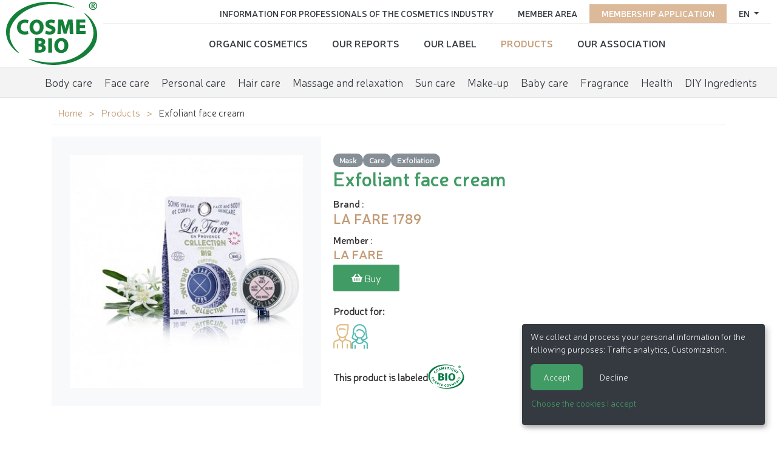

--- FILE ---
content_type: text/html; charset=utf-8
request_url: https://www.cosmebio.org/en/our-products/la-fare-1789/creme-visage-exfoliant-30-ml-23888/
body_size: 6519
content:









<!doctype html>

<html
  class="no-js "
  lang="en"
  itemscope
  itemtype="https://schema.org/Thing"
>
  <head>
    
    
      <meta charset="utf-8">
      <meta http-equiv="x-ua-compatible" content="ie=edge">
      
        <meta name="viewport" content="width=device-width, initial-scale=1, shrink-to-fit=no">
      
      <link rel="icon" href="/favicon.ico" type="image/x-icon" />
      <link rel="apple-touch-icon" sizes="152x152" href="/apple-touch-icon.png">
<link rel="icon" type="image/png" sizes="32x32" href="/favicon-32x32.png">
<link rel="icon" type="image/png" sizes="16x16" href="/favicon-16x16.png">
<link rel="manifest" href="/site.webmanifest">
<link rel="mask-icon" href="/safari-pinned-tab.svg" color="#ffffff">
<meta name="msapplication-TileColor" content="#ffffff">
<meta name="theme-color" content="#ffffff">
    

    <title>Exfoliant face cream - LA FARE 1789</title>

    
      






  
  
    
      
    
    
    
    
  

  
  
    
    <meta name="dcterms.language" content="en" />

    <meta name="dcterms.title" content="Exfoliant face cream - LA FARE 1789" />
    
  

  
  
    
    
  

  
  
    
      
      
      <meta name="twitter:card" content="summary">
      <meta name="twitter:title" content="Exfoliant face cream - LA FARE 1789">
      <meta name="twitter:url" content="https://www.cosmebio.org/en/our-products/la-fare-1789/creme-visage-exfoliant-30-ml-23888/">
      
      
    
  

  
  
    
      <meta property="og:title" content="Exfoliant face cream - LA FARE 1789">
      <meta property="og:url" content="https://www.cosmebio.org/en/our-products/la-fare-1789/creme-visage-exfoliant-30-ml-23888/">
      
      
        
      
      <meta property="og:type" content="Article">
      
      
      
      
      
      
      
      
      
      
      
    
  

  
  
    <link rel="canonical" href="https://www.cosmebio.org/en/our-products/la-fare-1789/creme-visage-exfoliant-30-ml-23888/" />
  

  
  
    
    
      
        
          <link rel="alternate" href="https://www.cosmebio.org/en/our-products/la-fare-1789/creme-visage-exfoliant-30-ml-23888/" hreflang="en" />
        
      
        
          <link rel="alternate" href="https://www.cosmebio.org/fr/nos-produits/la-fare-1789/creme-visage-exfoliant-30-ml-23888/" hreflang="fr" />
        
      
    
    
    
      
        <link rel="alternate" href="https://www.cosmebio.org/fr/nos-produits/la-fare-1789/creme-visage-exfoliant-30-ml-23888/" hreflang="x-default" />
      
    
  

  
  
    
  

  
  


    

    
      

    

    
      <script type="text/javascript">
        window.dataLayer = window.dataLayer || [];
        function gtag() {
          dataLayer.push(arguments);
        }
        gtag("set", "ads_data_redaction", true);
      </script>

      
        <script type="text/javascript">
          (function(w, d, s, l, i) {
            w[l] = w[l] || [];
            w[l].push({
              'gtm.start': new Date().getTime(),
              event: 'gtm.js'
            });
            var f = d.getElementsByTagName(s)[0],
                j = d.createElement(s),
                dl = l != 'dataLayer' ? '&l=' + l : '';
            j.async = true;
            j.src =
              'https://www.googletagmanager.com/gtm.js?id=' + i + dl;
            f.parentNode.insertBefore(j, f);
          })(window, document, 'script', 'dataLayer', 'GTM-N3TBLFK');
        </script>
      
    

    
      
        <!-- Facebook Pixel Code -->
        <script type="opt-in" data-name="FacebookPixel" data-type="text/javascript">
          !function(f,b,e,v,n,t,s)
          {if(f.fbq)return;n=f.fbq=function(){n.callMethod?
            n.callMethod.apply(n,arguments):n.queue.push(arguments)};
            if(!f._fbq)f._fbq=n;n.push=n;n.loaded=!0;n.version='2.0';
            n.queue=[];t=b.createElement(e);t.async=!0;
            t.src=v;s=b.getElementsByTagName(e)[0];
            s.parentNode.insertBefore(t,s)}(window,document,'script',
              'https://connect.facebook.net/en_US/fbevents.js');
          fbq('init', '2446601052264610');
          fbq('track', 'PageView');
        </script>
        <noscript>
          <img height="1" width="1"
               src="https://www.facebook.com/tr?id=2446601052264610&ev=PageView&noscript=1"/>
        </noscript>
        <!-- End Facebook Pixel Code -->
      
    

    
      
        <meta name="google-site-verification" content="4hoiFK8ZkymGh6MDKSSCwMdRgEPB5t8FlcRSjsVGcLA" />
      
    

    
    
    

    
      <link href="https://static.cosmebio.org/css/theme.min.8389061fc263.css" rel="stylesheet" type="text/css" />
    

    
    

    
      
      



  
    <script type="application/ld+json">
      
        {
          "@context": "https://schema.org/",
          "@type": "Thing",
          
            "name": "Products carrying Cosmebio label",
            "description": "More than 10,000 organic cosmetics carry the Cosmebio label. There is certainly one to meet you needs !",
            "image": "https://media.cosmebio.org/filer_public/15/b8/15b8b13f-312a-4de7-9c90-736d97c2d2fe/skincare-2357980_1280.jpg"
          
        }
      
    </script>
  





    
  </head>

  <body
    id=""
    class="product__page"
    data-controller=""
    data-action=""
  >
    
      <!-- Google Tag Manager (noscript) -->
      <noscript><iframe src="https://www.googletagmanager.com/ns.html?id=GTM-N3TBLFK" height="0" width="0"
                        style="display:none;visibility:hidden"></iframe></noscript>
      <!-- End Google Tag Manager (noscript) -->
    
    
    <!--[if lt IE 8]>
      <p class="browserupgrade">You are using an <strong>outdated</strong> browser. Please <a href="http://browsehappy.com/">upgrade your browser</a> to improve your experience.</p>
    <![endif]-->

    
  <div id="wrap" >
    
      




<header class="d-flex  header__site">
  <div class="primary">
    
      <div class="logo">
        <a class="navbar-brand" href="/">
          <img src="https://static.cosmebio.org/img/logo_cosmebio.dab30a3e7ec5.svg" alt="Cosmébio">
        </a>
      </div>
    
    <div id="hamburger" class="hamburglar">
      <div class="burger-icon">
        <div class="burger-container">
          <span class="burger-bun-top"></span>
          <span class="burger-filling"></span>
          <span class="burger-bun-bot"></span>
        </div>
      </div>

      <!-- svg ring containter -->
      <div class="burger-ring">
        <svg class="svg-ring">
          <path class="path" fill="none" stroke="#d874ac" stroke-miterlimit="10" stroke-width="4"
                d="M 34 2 C 16.3 2 2 16.3 2 34 s 14.3 32 32 32 s 32 -14.3 32 -32 S 51.7 2 34 2" />
        </svg>
      </div>
      <!-- the masked path that animates the fill to the ring -->

      <svg width="0" height="0">
        <mask id="mask">
          <path xmlns="http://www.w3.org/2000/svg" fill="none" stroke="#ff0000" stroke-miterlimit="10"
                stroke-width="4" d="M 34 2 c 11.6 0 21.8 6.2 27.4 15.5 c 2.9 4.8 5 16.5 -9.4 16.5 h -4" />
        </mask>
      </svg>
      <div class="path-burger">
        <div class="animate-path">
          <div class="path-rotation"></div>
        </div>
      </div>
    </div>
    <div class="nav__site">
      <div class="nav__site--top" id="top_nav">
        <ul class="list-unstyled">
          <li class="nav-item">
            
              




  <div class="dropdown">
    <a class="dropdown-toggle" id="dropdownMenuButton" data-toggle="dropdown" aria-haspopup="true" aria-expanded="false">
      en
    </a>
    <div class="dropdown-menu" aria-labelledby="dropdownMenuButton">
      
        
          <a href="/fr/nos-produits/la-fare-1789/creme-visage-exfoliant-30-ml-23888/" class="dropdown-item">
            <img src="https://static.cosmebio.org/img/flags/fr.png" alt="français flag" width="24" />&nbsp;&nbsp;Français
          </a>
        
      
        
      
    </div>
  </div>


            
          </li>
          
            <li class="nav-item pink">
              <a href="/en/membership-application/"
                 title="Go to membership application">Membership application</a>
            </li>
          
          <li class="nav-item">
            <a href="/en/member-area/"
               title="Go to member area">Member area </a>
          </li>
          <li class="nav-item">
            <a href="/en/professional-information/"
               title="Information for Professionals of the Cosmetics Industry">Information for Professionals of the Cosmetics Industry</a>
          </li>
        </ul>
      </div>
      <div class="nav__site--bottom" id="bottom_nav">
        <ul class="list-unstyled">
          






  <li class="None  sibling">
    <a href="/en/organic-cosmetics/">Organic cosmetics</a>
  </li>

  <li class="None  sibling">
    <a href="/en/reports/">Our reports</a>
  </li>

  <li class="None  sibling">
    <a href="/en/cosmebio-label/">Our Label</a>
  </li>

  <li class="product__nav  selected">
    <a href="/en/our-products/">Products</a>
  </li>

  <li class="None  sibling">
    <a href="/en/association/">Our Association</a>
  </li>


        </ul>
      </div>
    </div>
  </div>

  <ul class="menu__products">
    






  <li
    class="None  descendant">
    <a href="/en/our-products/organic-body-care/"
       data-product-directory>Body care</a>
  </li>

  <li
    class="None  descendant">
    <a href="/en/our-products/organic-face-care/"
       data-product-directory>Face care</a>
  </li>

  <li
    class="None  descendant">
    <a href="/en/our-products/organic-personal-care/"
       data-product-directory>Personal care</a>
  </li>

  <li
    class="None  descendant">
    <a href="/en/our-products/hair-care/"
       data-product-directory>Hair care</a>
  </li>

  <li
    class="None  descendant">
    <a href="/en/our-products/organic-massage-relaxation/"
       data-product-directory>Massage and relaxation</a>
  </li>

  <li
    class="None  descendant">
    <a href="/en/our-products/sun-care/"
       data-product-directory>Sun care</a>
  </li>

  <li
    class="None  descendant">
    <a href="/en/our-products/organic-makeup/"
       data-product-directory>Make-up</a>
  </li>

  <li
    class="None  descendant">
    <a href="/en/our-products/baby-care/"
       data-product-directory>Baby care</a>
  </li>

  <li
    class="None  descendant">
    <a href="/en/our-products/organic-fragrance/"
       data-product-directory>Fragrance</a>
  </li>

  <li
    class="None  descendant">
    <a href="/en/our-products/health/"
       data-product-directory>Health</a>
  </li>

  <li
    class="None  descendant">
    <a href="/en/our-products/diy-ingredients/"
       data-product-directory>DIY Ingredients</a>
  </li>


  </ul>


</header>

    

    
      
    

    
      <main>
        
  <div class="container">
    <ul class="breadcrumb">
      


  <li>
    <a href="/en/" title="Go to ">Home</a>
  </li>

  <li>
    <a href="/en/our-products/" title="Go to ">Products</a>
  </li>


<li>
  <span class="active">Exfoliant face cream</span>
</li>

    </ul>

    
    <div class="product__wrapper">
      <div class="product__galery">
        
          <div class="img__wrapper">
            <img src="https://media.cosmebio.org/adherents/589/produit-23887-creme-visage-exfoliant-30-ml.jpg.400x400_q85_background-%23ffffff.jpg"
                 alt="Exfoliant face cream - LA FARE 1789 - Face"
                 class="img-fluid" />
          </div>
        


      </div>
      <div class="product__info">
        <div class="product__categories">
          
            <a href="/en/our-products/organic-face-care/mask" class = "product-subcategory-link" title="See all products of category Mask">Mask</a>
          
            <a href="/en/our-products/organic-face-care/care" class = "product-subcategory-link" title="See all products of category Care">Care</a>
          
            <a href="/en/our-products/organic-face-care/exfoliation" class = "product-subcategory-link" title="See all products of category Exfoliation">Exfoliation</a>
          
        </div>
        <h1>Exfoliant face cream</h1>
        
          <strong>Brand</strong> :
          <h2 class="product__marque"><a href="/en/cosmebio-label/brands-carrying-cosmebio-label/la-fare/la-fare-1789-1324/" title="View brand LA FARE 1789"><strong>LA FARE 1789</strong></a></h2>
          <strong>Member</strong> :
          <h3 class="product__adherent"><a href="/en/professional-information/cosmebio-members-directory/la-fare-1408/" title="Voir l'adhérent LA FARE"><strong>LA FARE</strong></a></h3>
        
        
          <a class="btn" target="_blank" href="https://www.lafare1789.com/fr/accueil/88-crème-visage-exfoliant-30-ml-3770004527519.html">
            <i class="fas fa-shopping-basket"></i>&nbsp;Buy
          </a>
        
        
          <div class="product__target">
            <p> Product for:</p>
            <ul>
              
                <li>
                  <i class="icon homme" title="Man"></i>
                </li>
              
                <li>
                  <i class="icon femme" title="Woman"></i>
                </li>
              
            </ul>
          </div>
        
        
          <div class="product__label">
            <span>This product is labeled</span>
            <img src="https://media.cosmebio.org/logos/logo-bio.png" class="img-fluid" alt="BIO">
          </div>
        
      </div>
    </div>

  </div>
  <div class="product__more--info">
    <div class="nav nav-tabs" id="nav-tab" role="tablist">
      
      <a class="nav-item nav-link" id="nav-ingredients-tab" data-toggle="tab" href="#nav-ingredients" role="tab" aria-controls="nav-ingredients" aria-selected="false">Ingredients</a>
      
      
        <a class="nav-item nav-link "  id="nav-reseaux_distribution-tab" data-toggle="tab" href="#nav-reseaux_distribution" role="tab" aria-controls="nav-reseaux_distribution" aria-selected="false">Distribution network:</a>
      
    </div>

    <div class="tab-content" id="nav-tabContent">

      

      
        <div class="tab-pane fade" id="nav-ingredients" role="tabpanel" aria-labelledby="nav-ingredients-tab">
          <div class="container">
            <p><p>INGREDIENTS :&nbsp;AQUA (WATER)- GLYCERIN- OLEA EUROPAEA (OLIVE) FRUIT OIL**- SODIUM LAUROYL GLUTAMATE- SODIUM STEAROYL GLUTAMATE- DIATOMACEOUS EARTH- CITRIC ACID- COCO-BETAINE- OLEA EUROPAEA (OLIVE) SEED POWDER**- PARFUM (FRAGRANCE)- OLEA EUROPAEA (OLIVE) LEAF EXTRACT**- XANTHAN GUM- LEVULINIC ACID- ALCOHOL***- POTASSIUM SORBATE- SODIUM LEVULINATE- SQUALANE- ALOE BARBADENSIS LEAF JUICE POWDER*- CAMELLIA SINENSIS LEAF EXTRACT**- CEDRUS ATLANTICA BARK OIL**- CITRUS LIMON PEEL OIL**- CYMBOPOGON MARTINI (PALMAROSA) HERB OIL**- FRUCTOSE- LEONTOPODIUM ALPINUM EXTRACT**- LINALOOL- CITRONELLOL- LIMONENE</p>

<p><br />
<em>** Ingr&eacute;dients issus de l&#39;agriculture biologique<em>&nbsp;<br />
<em>*** Transform&eacute;s &agrave; partir d&#39;ingr&eacute;dients biologiques</em></em></em></p></p>

          </div>
        </div>
      
      
      
        <div class="tab-pane fade" id="nav-reseaux_distribution" role="tabpanel" aria-labelledby="nav-reseaux_distribution-tab">
          <div class="container">
            <ul class="list-unstyled list">
               <li>Specialized shops</li> <li>Pharmacies and parapharmacies</li> <li>Distance Selling</li> <li>Beauty shops and Spas</li> <li>Perfumeries</li>
            </ul>
          </div>
        </div>
      

    </div>
  </div>
  <div class="container mt-5">
    
      <div>
        <h2>Other products of the brand <a href="/en/cosmebio-label/brands-carrying-cosmebio-label/la-fare/la-fare-1789-1324/" title="Product categories: LA FARE 1789">LA FARE 1789</a> :</h2>
        <div class="products__brand product-widget">
          
            <div class="product">
              <a href="/en/our-products/la-fare-1789/savon-amande-laurier-18587/">
                
                  <div class="img__wrapper">
                    <img src="https://media.cosmebio.org/adherents/589/produit-11607-savon-amande-laurier.jpg.270x266_q85_background-%23ffffff.jpg" alt="Almond &amp; Laurel Soap - LA FARE 1789 - Hygiene" class="img-fluid"/>
                  </div>
                
                <div class="product__name"><span>Almond &amp; Laurel Soap</span></div>
                <span></span>
              </a>
            </div>
          
            <div class="product">
              <a href="/en/our-products/la-fare-1789/soin-eclat-anti-frizz-spray-cheveux-100-ml-23886/">
                
                  <div class="img__wrapper">
                    <img src="https://media.cosmebio.org/adherents/589/produit-23885-soin-eclat-anti-frizz-spray-cheveux-100-ml.jpg.270x266_q85_background-%23ffffff.jpg" alt="Bright care hair spray - LA FARE 1789 - Hair" class="img-fluid"/>
                  </div>
                
                <div class="product__name"><span>Bright care hair spray</span></div>
                <span></span>
              </a>
            </div>
          
            <div class="product">
              <a href="/en/our-products/la-fare-1789/savon-calendula-18584/">
                
                  <div class="img__wrapper">
                    <img src="https://media.cosmebio.org/adherents/589/produit-11604-savon-calendula.jpg.270x266_q85_background-%23ffffff.jpg" alt="Calendula Soap - LA FARE 1789 - Hygiene" class="img-fluid"/>
                  </div>
                
                <div class="product__name"><span>Calendula Soap</span></div>
                <span></span>
              </a>
            </div>
          
            <div class="product">
              <a href="/en/our-products/la-fare-1789/creme-visage-delicat-17070/">
                
                  <div class="img__wrapper">
                    <img src="https://media.cosmebio.org/adherents/589/produit-9648-creme-visage-delicat.jpg.270x266_q85_background-%23ffffff.jpg" alt="DELICATE FACE CREAM - LA FARE 1789 - Face" class="img-fluid"/>
                  </div>
                
                <div class="product__name"><span>DELICATE FACE CREAM</span></div>
                <span></span>
              </a>
            </div>
          
            <div class="product">
              <a href="/en/our-products/la-fare-1789/shampoing-divin-cheveux-secs-fragilises-18653/">
                
                  <div class="img__wrapper">
                    <img src="https://media.cosmebio.org/adherents/589/produit-11679-shampoing-divin-cheveux-secs-fragilises.jpg.270x266_q85_background-%23ffffff.jpg" alt="Divine Shampoo - Dry and Fragile Hair - LA FARE 1789 - Hair" class="img-fluid"/>
                  </div>
                
                <div class="product__name"><span>Divine Shampoo - Dry and Fragile Hair</span></div>
                <span></span>
              </a>
            </div>
          
            <div class="product">
              <a href="/en/our-products/la-fare-1789/lait-demaquillant-extra-doux-17282/">
                
                  <div class="img__wrapper">
                    <img src="https://media.cosmebio.org/adherents/589/produit-9902-lait-demaquillant-extra-doux.jpg.270x266_q85_background-%23ffffff.jpg" alt="EXTRA SMOOTH CLEANSING MILK - LA FARE 1789 - Face" class="img-fluid"/>
                  </div>
                
                <div class="product__name"><span>EXTRA SMOOTH CLEANSING MILK</span></div>
                <span></span>
              </a>
            </div>
          
            <div class="product">
              <a href="/en/our-products/la-fare-1789/creme-visage-ideal-17073/">
                
                  <div class="img__wrapper">
                    <img src="https://media.cosmebio.org/adherents/589/produit-9651-creme-visage-ideal.jpg.270x266_q85_background-%23ffffff.jpg" alt="IDEAL FACE CREAM - LA FARE 1789 - Face" class="img-fluid"/>
                  </div>
                
                <div class="product__name"><span>IDEAL FACE CREAM</span></div>
                <span></span>
              </a>
            </div>
          
            <div class="product">
              <a href="/en/our-products/la-fare-1789/brume-intense-purifiante-17281/">
                
                  <div class="img__wrapper">
                    <img src="https://media.cosmebio.org/adherents/589/produit-9901-brume-intense-purifiante.jpg.270x266_q85_background-%23ffffff.jpg" alt="INTENSE LIGHTNING MIST - LA FARE 1789 - Face" class="img-fluid"/>
                  </div>
                
                <div class="product__name"><span>INTENSE LIGHTNING MIST</span></div>
                <span></span>
              </a>
            </div>
          
            <div class="product">
              <a href="/en/our-products/la-fare-1789/creme-nuit-intense-18083/">
                
                  <div class="img__wrapper">
                    <img src="https://media.cosmebio.org/adherents/589/produit-10936-creme-nuit-intense.jpg.270x266_q85_background-%23ffffff.jpg" alt="Intense Night Cream - LA FARE 1789 - Face" class="img-fluid"/>
                  </div>
                
                <div class="product__name"><span>Intense Night Cream</span></div>
                <span></span>
              </a>
            </div>
          
            <div class="product">
              <a href="/en/our-products/la-fare-1789/savon-olive-lavande-18585/">
                
                  <div class="img__wrapper">
                    <img src="https://media.cosmebio.org/adherents/589/produit-11605-savon-olive-lavande.jpg.270x266_q85_background-%23ffffff.jpg" alt="Lavender &amp; Olive Soap - LA FARE 1789 - Hygiene" class="img-fluid"/>
                  </div>
                
                <div class="product__name"><span>Lavender &amp; Olive Soap</span></div>
                <span></span>
              </a>
            </div>
          
            <div class="product">
              <a href="/en/our-products/la-fare-1789/baume-a-levres-28600/">
                
                  <div class="img__wrapper">
                    <img src="https://media.cosmebio.org/adherents/589/produit-28599-baume-a-levres.jpg.270x266_q85_background-%23ffffff.jpg" alt="Lip balm - LA FARE 1789 - Face" class="img-fluid"/>
                  </div>
                
                <div class="product__name"><span>Lip balm</span></div>
                <span></span>
              </a>
            </div>
          
            <div class="product">
              <a href="/en/our-products/la-fare-1789/mon-huile-corps-irresistible-26220/">
                
                  <div class="img__wrapper">
                    <img src="https://media.cosmebio.org/adherents/589/produit-26219-mon-huile-corps-irresistible.jpg.270x266_q85_background-%23ffffff.jpg" alt="My irresistible body oil - LA FARE 1789 - Face - Hair - Body" class="img-fluid"/>
                  </div>
                
                <div class="product__name"><span>My irresistible body oil</span></div>
                <span></span>
              </a>
            </div>
          
            <div class="product">
              <a href="/en/our-products/la-fare-1789/savon-myrte-18586/">
                
                  <div class="img__wrapper">
                    <img src="https://media.cosmebio.org/adherents/589/produit-11606-savon-myrte.jpg.270x266_q85_background-%23ffffff.jpg" alt="Myrtle Soap - LA FARE 1789 - Hygiene" class="img-fluid"/>
                  </div>
                
                <div class="product__name"><span>Myrtle Soap</span></div>
                <span></span>
              </a>
            </div>
          
            <div class="product">
              <a href="/en/our-products/la-fare-1789/apres-shampoing-nourrissant-et-demelant-17280/">
                
                  <div class="img__wrapper">
                    <img src="https://media.cosmebio.org/adherents/589/produit-9900-apres-shampoing-nourrissant-et-demelant.jpg.270x266_q85_background-%23ffffff.jpg" alt="NOURRISHING and DETANGLER CONDITIONER - LA FARE 1789 - Hair" class="img-fluid"/>
                  </div>
                
                <div class="product__name"><span>NOURRISHING and DETANGLER CONDITIONER</span></div>
                <span></span>
              </a>
            </div>
          
            <div class="product">
              <a href="/en/our-products/la-fare-1789/masque-visage-peeling-17991/">
                
                  <div class="img__wrapper">
                    <img src="https://media.cosmebio.org/adherents/589/produit-10841-masque-visage-peeling.jpg.270x266_q85_background-%23ffffff.jpg" alt="Peeling Face Mask - LA FARE 1789 - Face" class="img-fluid"/>
                  </div>
                
                <div class="product__name"><span>Peeling Face Mask</span></div>
                <span></span>
              </a>
            </div>
          
            <div class="product">
              <a href="/en/our-products/la-fare-1789/creme-mains-sublimes-17071/">
                
                  <div class="img__wrapper">
                    <img src="https://media.cosmebio.org/adherents/589/produit-9649-creme-mains-sublimes.jpg.270x266_q85_background-%23ffffff.jpg" alt="Sublime hand cream - LA FARE 1789 - Body" class="img-fluid"/>
                  </div>
                
                <div class="product__name"><span>Sublime hand cream</span></div>
                <span></span>
              </a>
            </div>
          
            <div class="product">
              <a href="/en/our-products/la-fare-1789/creme-pieds-succulents-17072/">
                
                  <div class="img__wrapper">
                    <img src="https://media.cosmebio.org/adherents/589/produit-9650-creme-pieds-succulents.jpg.270x266_q85_background-%23ffffff.jpg" alt="SUCCULENT FOOT CREAM - LA FARE 1789 - Body" class="img-fluid"/>
                  </div>
                
                <div class="product__name"><span>SUCCULENT FOOT CREAM</span></div>
                <span></span>
              </a>
            </div>
          
            <div class="product">
              <a href="/en/our-products/la-fare-1789/lait-corps-supreme-17283/">
                
                  <div class="img__wrapper">
                    <img src="https://media.cosmebio.org/adherents/589/produit-9903-lait-corps-supreme.jpg.270x266_q85_background-%23ffffff.jpg" alt="SUPREME BODY MILK - LA FARE 1789 - Body" class="img-fluid"/>
                  </div>
                
                <div class="product__name"><span>SUPREME BODY MILK</span></div>
                <span></span>
              </a>
            </div>
          
            <div class="product">
              <a href="/en/our-products/la-fare-1789/shampoing-volume-et-brillance-17279/">
                
                  <div class="img__wrapper">
                    <img src="https://media.cosmebio.org/adherents/589/produit-9899-shampoing-volume-et-brillance.jpg.270x266_q85_background-%23ffffff.jpg" alt="VOLUMINAZING AND SHINING SHAMPOO - LA FARE 1789 - Hair" class="img-fluid"/>
                  </div>
                
                <div class="product__name"><span>VOLUMINAZING AND SHINING SHAMPOO</span></div>
                <span></span>
              </a>
            </div>
          
            <div class="product">
              <a href="/en/our-products/la-fare-1789/savon-karite-ylang-ylang-18583/">
                
                  <div class="img__wrapper">
                    <img src="https://media.cosmebio.org/adherents/589/produit-11603-savon-karite-ylang-ylang.jpg.270x266_q85_background-%23ffffff.jpg" alt="Ylang Ylang &amp; Shea Butter Soap - LA FARE 1789 - Hygiene" class="img-fluid"/>
                  </div>
                
                <div class="product__name"><span>Ylang Ylang &amp; Shea Butter Soap</span></div>
                <span></span>
              </a>
            </div>
          
            <div class="product">
              <a href="/en/our-products/la-fare-1789/verger-de-provence-eau-de-pomme-28598/">
                
                  <div class="img__wrapper">
                    <img src="https://media.cosmebio.org/adherents/589/produit-28597-verger-de-provence-eau-de-pomme.png.270x266_q85_background-%23ffffff.jpg" alt=" - LA FARE 1789 - Face" class="img-fluid"/>
                  </div>
                
                <div class="product__name"><span></span></div>
                <span></span>
              </a>
            </div>
          
        </div>
      </div>
    
  </div>

      </main>
    
    <div id="push"></div>
  </div>
  
    




<footer id="footer" class="footer">
  <div class="container">
    <div class="row footer__site">
      <div class="col-md-3 text-center">
        <img src="https://static.cosmebio.org/img/logo_cosmebio.dab30a3e7ec5.svg" alt="Cosmebio" width="200">
      </div>
      <div class="col-md-3">
        <ul class="list-unstyled nav">
          






  <li class="None  sibling">
    <a href="/en/organic-cosmetics/">Organic cosmetics</a>
  </li>

  <li class="None  sibling">
    <a href="/en/reports/">Our reports</a>
  </li>

  <li class="None  sibling">
    <a href="/en/cosmebio-label/">Our Label</a>
  </li>

  <li class="product__nav  selected">
    <a href="/en/our-products/">Products</a>
  </li>

  <li class="None  sibling">
    <a href="/en/association/">Our Association</a>
  </li>


        </ul>
      </div>
      <div class="col-md-3">
        <ul class="list-unstyled nav">
          <li class="list-inline-item"><a href="/en/association/contact-us/" class="">Contact Cosmébio</a></li>
          <li class="list-inline-item"><a href="/en/press-space/">Press space</a></li>
          <li class="list-inline-item"><a href="/en/faq/">FAQ</a></li>
        </ul>
      </div>
      <div class="col-md-3">
        <div class="social__links">
          <ul>
            <li class="nav-item"><a class="nav-link" href="https://www.linkedin.com/company/association-cosmebio/" target="_blank" rel="nofollow" alt="Visit our Linkedin profile"><i class="fab fa-linkedin"></i></a></li>
            <li class="nav-item"><a class="nav-link" href="https://www.instagram.com/cosmebio/" target="_blank" rel="nofollow" alt="Visit our Instagram profile"><i class="fab fa-instagram"></i></a></li>
            <li class="nav-item"><a class="nav-link" href="https://twitter.com/Cosmebio_label" target="_blank" rel="nofollow" alt="Follow our Twitter account"><i class="fab fa-twitter"></i></a></li>
            <li class="nav-item"><a class="nav-link" href="https://www.facebook.com/label.Cosmebio/" target="_blank" rel="nofollow" alt="Visit our Facebook page"><i class="fab fa-facebook"></i></a></li>
            <li class="nav-item"><a class="nav-link" href="https://www.pinterest.fr/backofficecosme/" target="_blank" rel="nofollow" alt="Visit our Pinterest page"><i class="fab fa-pinterest"></i></a></li>
            <li class="nav-item"><a class="nav-link" href="https://www.tiktok.com/@cosmebio_officiel" target="_blank" rel="nofollow" alt="Visit our TikTok profile"><i class="fab fa-tiktok"></i></a></li>
          </ul>
        </div>
      </div>
    </div>
  </div>
  <div class="container-fluid">
    <div class="row">
      <div class="col-md-12 legal-notices">
        <ul class="list-inline">
          <li  class="list-inline-item">

&copy; 2026 Cosmébio &mdash; All rights reserved
</li>
          <li class="list-inline-item"><a href="/en/legal-notice/" class="" rel="nofollow">Legal notices</a></li>
          <li class="list-inline-item"><a href="#" data-cookies-management>Cookies management</a></li>
          <li class="list-inline-item"><a href="/en/legal-notice/credits/" class="" rel="nofollow">Credits</a></li>
          <li class="list-inline-item"><a href="/en/sitemap/" class="">Sitemap</a></li>

          <li class="list-inline-item"> <a href="http://kapt.mobi" class=" kapt-logo" target="_blank">Made in France by&nbsp;<img id="id_logo_kapt" src="https://static.cosmebio.org/img/logo_kapt.png" alt="Logo de la société Kapt" width="39" height="13" /></a></li>
        </ul>
      </div>
    </div>
  </div>
</footer>

  


    
    

    
      
      <script>
        window.DJANGO_JS_CSRF = true;
        window.DJANGO_JS_INIT = true;
        
        
        window.CKEDITOR_BASEPATH = "https://static.cosmebio.org/ckeditor/ckeditor/";
        window.DJANGO_STATIC_URL = "https://static.cosmebio.org/"
      </script>
    

    
    


    
      <script src="https://static.cosmebio.org/jsi18n/en/djangojs.3967dd89e906.js"></script>
    

    <script src="https://static.cosmebio.org/js/common.min.2ef243948568.js"></script>
    <script src="https://static.cosmebio.org/js/bundle.min.7db63527537e.js"></script>

    
      <script defer type="text/javascript" src="/cookie-optin/config.js"></script>
    

    
    

    
    


    
    
  </body>
</html>
